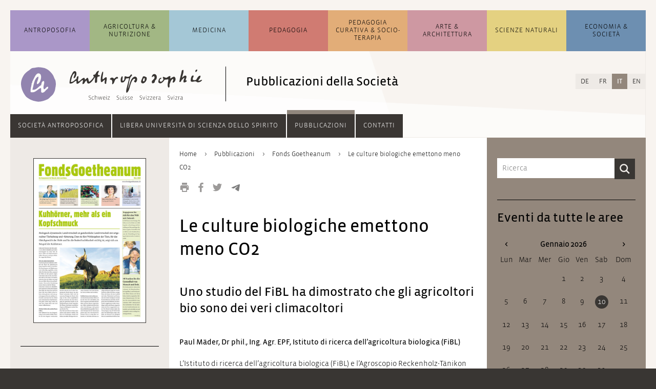

--- FILE ---
content_type: text/html; charset=UTF-8
request_url: https://anthroposophie.ch/it/societa/pubblicazioni/fonds-goetheanum/agricoltura-2008/le-culture-biologiche-emettono-meno-co2.html
body_size: 15876
content:
<!DOCTYPE html>
<html lang="it">
<head>

      <meta charset="UTF-8">
    <title>Le culture biologiche emettono meno CO2 - Antroposofia Svizzera</title>
    <base href="https://anthroposophie.ch/">

          <meta name="robots" content="index,follow">
      <meta name="description" content="">
      <meta name="generator" content="Contao Open Source CMS">
    
    
    <meta name="viewport" content="width=device-width,initial-scale=1.0">
        <link rel="stylesheet" href="assets/css/layout.min.css,reset.min.css,columns.css,colorbox.min.css,swipe....-75c75959.css">        <script src="assets/js/jquery.min.js-c31f118d.js"></script><link rel="alternate" hreflang="de" href="https://anthroposophie.ch/de/gesellschaft/publikationen/fonds-goetheanum/landwirtschaft/bioackerbau-verursacht-weniger-co2-emissionen.html">
<link rel="alternate" hreflang="x-default" href="https://anthroposophie.ch/de/gesellschaft/publikationen/fonds-goetheanum/landwirtschaft/bioackerbau-verursacht-weniger-co2-emissionen.html">
<link rel="alternate" hreflang="fr" href="https://anthroposophie.ch/fr/societe/publications/fonds-goetheanum/agriculture/les-cultures-biologiques-emettent-moins-de-co2.html">
<link rel="alternate" hreflang="it" href="https://anthroposophie.ch/it/societa/pubblicazioni/fonds-goetheanum/agricoltura-2008/le-culture-biologiche-emettono-meno-co2.html">
<link rel="alternate" hreflang="en" href="https://anthroposophie.ch/en/society/publications/goetheanum-fund/agriculture/organic-agriculture-produces-less-co2-emissions.html">
<link rel="shortcut icon" type="image/x-icon" href="files/anthroposophie.ch/layout/grafiken/anthroposophie-favicon-32.png">
<script>
$(document).ready(function () {
	
    // Quellenangabe aufräumen /////////////////////////////////////////////////
    
    var contentSource = $(".dait-news-details-source");
    var contentSourceHtml = contentSource.html();
    if (contentSourceHtml !== undefined) {
    	// falsche h1 gegen h3 ersetzen
    	contentSourceHtml = contentSourceHtml.replace(/<h1\>(.*)<\/h1\>/g, "<h3>$1</h3>");
    	// Kryptische Zeichen am Anfang entfernen
    	contentSourceHtml = contentSourceHtml.replace(/a\:2\:\{s\:4\:\"unit\"\;s\:2\:\"h3\"\;s\:5\:\"value\"\;s\:(.*)\:\"/, "");
    	contentSource.html(contentSourceHtml);
    }
     
    // Contentbereich aufräumen ////////////////////////////////////////////////
    
    var content = $(".dait-news-details-content");
    // eventuelle, nicht erwünschte Style-Attribute entfernen
    $("*", content).removeAttr("style");
    
	// Web-Links in falschen link-Elementen korrigieren
    $("link", content).each(function() {
		var fixedLink = "";
		$.each(this.attributes, function() {
			if(this.specified) {
				if (!this.name.match(/^-$/) && !this.name.match(/^_blank/)) {
					fixedLink += this.name + "/";
					if (this.name === "http:" || this.name === "https:") fixedLink += "/";
				} else {
					return false;
				}
			}
		});
		fixedLink = fixedLink.replace(/\/$/, "");
		fixedLink = "<a href=\"" + fixedLink + "\" target=\"_blank\">[Link]</a>";
    	// link-Element löschen und gegen richtiges a-Element ersetzen, wenn es
    	// sich um einen Weblink handelt; im Falle eines Email-Links Link-Element löschen
    	if (fixedLink.match(/\&\#/)) {
    		// Email-Link
    		$(this).remove();
    	} else {
    		// Weblink
			$(this).replaceWith(fixedLink);
    	}
    });
    
    var contentHtml = content.html();
    //console.log(contentHtml);
    if (contentHtml !== undefined) {
    	// ersetzt falsche h1 gegen h2
    	contentHtml = contentHtml.replace(/<h1\>\*\*\*<\/h1\>/g, "<h2>***</h2>");
    	contentHtml = contentHtml.replace(/<h1\>(.*)<\/h1\>/g, "<h2>$1</h2>");
    	// mit <b> deklarierte Überschriften mit Abständen versehen
    	contentHtml = contentHtml.replace(/\n<b\>(.*)<\/b\>\n/g, "<br><br><b>$1</b><br>");
    	// verlorene Zeilenumbrüche einfügen
    	contentHtml = contentHtml.replace(/\n/g, "<br><br>");
    	// Zeilenumbruch vor Fußnoten setzen
    	contentHtml = contentHtml.replace(/\n<sup\>/g, "<br><br><sup>");
    	
    	// Email-Adressen, die in <link> verpackt waren, verlinken
    	contentHtml = contentHtml.replace(/(\b)([a-zA-Z0-9._%+-]+)(\(AT\)|\[at\]|\[ät\]|@)([a-zA-Z0-9._-]+\.[a-zA-Z]{2,})(\b)/g, "$1<a href=\"mailto:$2@$4\">$2@$4</a>$5");
    	
    	
    	// eventuellen Zeilenumbruch am Beginn des Textes entfernen
    	contentHtml = contentHtml.replace(/<\/figure><br\>/, "</figure>");
    	content.html(contentHtml);
    	// Email-Adressen ohne href-Attribut korrekt verlinken und eventuelle Korrekturen durchführen (auch bei Nicht-Email-Links)
    	$("a", content).each(function () {
    		var thisElem = $(this);
    		if (thisElem.attr("href") === "" || thisElem.attr("href") === undefined) {
    			thisElem.attr("href", "mailto:" + thisElem.html());
    		}
    		var href = thisElem.attr("href");
    		thisElem.attr("href", href.replace(/[.|,|;|!|?]$/, "").replace("(AT)", "@").replace("[at]", "@").replace("[ät]", "@"));
    	});
    	// <br> aus und um .image_container herum, sowie nach Block-Elementen wieder entfernen
    	var imageContainer = $(".dait-news-details-content .image_container");
    	var blockElements = $("h2, h3, h4, h5, h6, ol, ul, p, footer, article", ".dait-news-details-content");
    	imageContainer.find("br").remove();
    	imageContainer.prev("br").remove();
    	imageContainer.prev("br").remove();
    	imageContainer.next("br").remove();
    	imageContainer.next("br").remove();
    	blockElements.next("br").remove();
    	blockElements.next("br").remove();
    	// entfernt leere Bilder
    	var img = $(".dait-news-details-content .image_container img");
    	img.each(function () {
       	if ($(this).attr("src") === "") {
     	 	$(this).parents(".image_container").remove();
       	}
    	});
    }
    
    // Link-Bereich aufräumen //////////////////////////////////////////////////
    
    var contentLinks = $(".dait-news-details-links");
    var contentLinksHtml = contentLinks.html();
    if (contentLinksHtml !== undefined) {
    	// nicht verlinkte Links verlinken
    	// 1. http hinzufügen, wenn noch kein http vorhanden
    	contentLinksHtml = contentLinksHtml.replace(/([^\/])www\./g, "$1http://www.");
    	// 2. eigentliches Link-Element setzen
    	contentLinksHtml = contentLinksHtml.replace(/(http.+?)\s/g, "<a href=\"$1\" target=\"_blank\">$1</a><br>");
    	contentLinks.html(contentLinksHtml);
    	//Fügt dem Bereich "Links" einen oberen Abstand hinzu
    	contentLinks.css("margin-top", "20px");
    }
    
});
</script>
  
</head>
<body id="top">

      
    <div id="wrapper">

                        <header id="header">
            <div class="inside">
              


<!-- indexer::stop -->
<div class="mod_search block" id="suchfeld">

  
  
<div class="suchfeld">
<form action="it/risultato-della-ricerca.html" method="get">
  <div class="formbody">
          <input type="hidden" name="id" value="352">
        <label for="ctrl_keywords_352" class="invisible">Parole chiave</label>
    <input type="search" name="keywords" id="ctrl_keywords_352" class="text" value="" placeholder="Ricerca">
    <input type="submit" id="ctrl_submit_352" class="submit" value="Ricerca">
  </div>
</form>
</div>


</div>
<!-- indexer::continue -->




<!-- indexer::stop -->
<nav class="mod_navigation block" id="navigation_main">

  
  <a href="it/societa/pubblicazioni/fonds-goetheanum/agricoltura-2008/le-culture-biologiche-emettono-meno-co2.html#skipNavigation1" class="invisible">Salta la navigazione</a>

  <ul class="level_1">
	            <li id="dait-navmain-item-1" class="submenu first"><a href="it/antroposofia/panoramica.html" class="submenu first" aria-haspopup="true">Antroposofia</a><ul class="level_2">
	            <li id="dait-navmain-antroposofia/panoramica"  class="allg_level2 first"><a href="it/antroposofia/panoramica.html" title="Panoramica" class="allg_level2 first">Panoramica</a></li>
                <li id="dait-navmain-antroposofia/rubriche/articolo/che_cos_%C3%A8_l_antroposofia/fenomenologia-e-trascendenza"  class="allg_level2"><a href="it/antroposofia/rubriche/articolo/che_cos_%C3%A8_l_antroposofia/fenomenologia-e-trascendenza.html" title="Rubriche" class="allg_level2">Rubriche</a></li>
                <li id="dait-navmain-antroposofia/attualita"  class="allg_level2"><a href="it/antroposofia/attualita.html" title="Attualità" class="allg_level2">Attualità</a></li>
                <li id="dait-navmain-antroposofia/eventi"  class="allg_level2"><a href="it/antroposofia/eventi.html" title="Eventi" class="allg_level2">Eventi</a></li>
                <li id="dait-navmain-antroposofia/indirizzi-e-link"  class="allg_level2 last"><a href="it/antroposofia/indirizzi-e-link.html" title="Indirizzi e link" class="allg_level2 last">Indirizzi e link</a></li>
      </ul>
</li>
                      <li id="dait-navmain-item-2" class="submenu"><a href="it/agricoltura-nutrizione/panoramica.html" class="submenu" aria-haspopup="true">Agricoltura & Nutrizione</a><ul class="level_2">
	            <li id="dait-navmain-agricoltura-nutrizione/panoramica"  class="allg_level2 first"><a href="it/agricoltura-nutrizione/panoramica.html" title="Panoramica" class="allg_level2 first">Panoramica</a></li>
                <li id="dait-navmain-agricoltura-nutrizione/rubriche/articolo/thema-1"  class="allg_level2"><a href="it/agricoltura-nutrizione/rubriche/articolo/thema-1.html" title="Rubriche" class="allg_level2">Rubriche</a></li>
                <li id="dait-navmain-agricoltura-nutrizione/attualita"  class="allg_level2"><a href="it/agricoltura-nutrizione/attualita.html" title="Attualità" class="allg_level2">Attualità</a></li>
                <li id="dait-navmain-agricoltura-nutrizione/eventi"  class="allg_level2"><a href="it/agricoltura-nutrizione/eventi.html" title="Eventi" class="allg_level2">Eventi</a></li>
                <li id="dait-navmain-agricoltura-nutrizione/indirizzi-e-link"  class="allg_level2 last"><a href="it/agricoltura-nutrizione/indirizzi-e-link.html" title="Indirizzi e link" class="allg_level2 last">Indirizzi e link</a></li>
      </ul>
</li>
                      <li id="dait-navmain-item-3" class="submenu"><a href="it/medicina/panoramica.html" class="submenu" aria-haspopup="true">Medicina</a><ul class="level_2">
	            <li id="dait-navmain-medicina/panoramica"  class="allg_level2 first"><a href="it/medicina/panoramica.html" title="Panoramica" class="allg_level2 first">Panoramica</a></li>
                <li id="dait-navmain-medicina/rubriche/articolo/thema-1"  class="allg_level2"><a href="it/medicina/rubriche/articolo/thema-1.html" title="Rubriche" class="allg_level2">Rubriche</a></li>
                <li id="dait-navmain-medicina/attualita"  class="allg_level2"><a href="it/medicina/attualita.html" title="Attualità" class="allg_level2">Attualità</a></li>
                <li id="dait-navmain-medicina/eventi"  class="allg_level2"><a href="it/medicina/eventi.html" title="Eventi" class="allg_level2">Eventi</a></li>
                <li id="dait-navmain-medicina/indirizzi-e-link"  class="allg_level2 last"><a href="it/medicina/indirizzi-e-link.html" title="Indirizzi e link" class="allg_level2 last">Indirizzi e link</a></li>
      </ul>
</li>
                      <li id="dait-navmain-item-4" class="submenu"><a href="it/pedagogia/panoramica.html" class="submenu" aria-haspopup="true">Pedagogia</a><ul class="level_2">
	            <li id="dait-navmain-pedagogia/panoramica"  class="allg_level2 first"><a href="it/pedagogia/panoramica.html" title="Panoramica" class="allg_level2 first">Panoramica</a></li>
                <li id="dait-navmain-pedagogia/rubriche/articolo/thema-1"  class="allg_level2"><a href="it/pedagogia/rubriche/articolo/thema-1.html" title="Rubriche" class="allg_level2">Rubriche</a></li>
                <li id="dait-navmain-pedagogia/attualita"  class="allg_level2"><a href="it/pedagogia/attualita.html" title="Attualità" class="allg_level2">Attualità</a></li>
                <li id="dait-navmain-pedagogia/eventi"  class="allg_level2"><a href="it/pedagogia/eventi.html" title="Eventi" class="allg_level2">Eventi</a></li>
                <li id="dait-navmain-pedagogia/indirizzi-e-link"  class="allg_level2 last"><a href="it/pedagogia/indirizzi-e-link.html" title="Indirizzi e link" class="allg_level2 last">Indirizzi e link</a></li>
      </ul>
</li>
                      <li id="dait-navmain-item-5" class="submenu"><a href="it/pedagogia-curativa-socioterapia/panoramica.html" class="submenu" aria-haspopup="true">Pedagogia curativa & Socio&shy;terapia</a><ul class="level_2">
	            <li id="dait-navmain-pedagogia-curativa-socioterapia/panoramica"  class="allg_level2 first"><a href="it/pedagogia-curativa-socioterapia/panoramica.html" title="Panoramica" class="allg_level2 first">Panoramica</a></li>
                <li id="dait-navmain-pedagogia-curativa-socioterapia/rubriche/articolo/thema-1"  class="allg_level2"><a href="it/pedagogia-curativa-socioterapia/rubriche/articolo/thema-1.html" title="Rubriche" class="allg_level2">Rubriche</a></li>
                <li id="dait-navmain-pedagogia-curativa-socioterapia/attualita"  class="allg_level2"><a href="it/pedagogia-curativa-socioterapia/attualita.html" title="Attualità" class="allg_level2">Attualità</a></li>
                <li id="dait-navmain-pedagogia-curativa-socioterapia/eventi"  class="allg_level2"><a href="it/pedagogia-curativa-socioterapia/eventi.html" title="Eventi" class="allg_level2">Eventi</a></li>
                <li id="dait-navmain-pedagogia-curativa-socioterapia/indirizzi-e-link"  class="allg_level2 last"><a href="it/pedagogia-curativa-socioterapia/indirizzi-e-link.html" title="Indirizzi e link" class="allg_level2 last">Indirizzi e link</a></li>
      </ul>
</li>
                      <li id="dait-navmain-item-6" class="submenu"><a href="it/arte-architettura/panoramica.html" class="submenu" aria-haspopup="true">Arte & Architettura</a><ul class="level_2">
	            <li id="dait-navmain-arte-architettura/panoramica"  class="allg_level2 first"><a href="it/arte-architettura/panoramica.html" title="Panoramica" class="allg_level2 first">Panoramica</a></li>
                <li id="dait-navmain-arte-architettura/rubriche/articolo-2/arti/l-impulso-antroposofico-in-campo-artistico"  class="allg_level2"><a href="it/arte-architettura/rubriche/articolo-2/arti/l-impulso-antroposofico-in-campo-artistico.html" title="Rubriche" class="allg_level2">Rubriche</a></li>
                <li id="dait-navmain-arte-architettura/attualita"  class="allg_level2"><a href="it/arte-architettura/attualita.html" title="Attualità" class="allg_level2">Attualità</a></li>
                <li id="dait-navmain-arte-architettura/eventi"  class="allg_level2"><a href="it/arte-architettura/eventi.html" title="Eventi" class="allg_level2">Eventi</a></li>
                <li id="dait-navmain-arte-architettura/indirizzi-e-link"  class="allg_level2 last"><a href="it/arte-architettura/indirizzi-e-link.html" title="Indirizzi e link" class="allg_level2 last">Indirizzi e link</a></li>
      </ul>
</li>
                      <li id="dait-navmain-item-7" class="submenu"><a href="it/scienze-naturali/panoramica.html" class="submenu" aria-haspopup="true">Scienze Naturali</a><ul class="level_2">
	            <li id="dait-navmain-scienze-naturali/panoramica"  class="allg_level2 first"><a href="it/scienze-naturali/panoramica.html" title="Panoramica" class="allg_level2 first">Panoramica</a></li>
                <li id="dait-navmain-scienze-naturali/rubriche/articolo/thema-1"  class="allg_level2"><a href="it/scienze-naturali/rubriche/articolo/thema-1.html" title="Rubriche" class="allg_level2">Rubriche</a></li>
                <li id="dait-navmain-scienze-naturali/attualita"  class="allg_level2"><a href="it/scienze-naturali/attualita.html" title="Attualità" class="allg_level2">Attualità</a></li>
                <li id="dait-navmain-scienze-naturali/eventi"  class="allg_level2"><a href="it/scienze-naturali/eventi.html" title="Eventi" class="allg_level2">Eventi</a></li>
                <li id="dait-navmain-scienze-naturali/indirizzi-e-link"  class="allg_level2 last"><a href="it/scienze-naturali/indirizzi-e-link.html" title="Indirizzi e link" class="allg_level2 last">Indirizzi e link</a></li>
      </ul>
</li>
                      <li id="dait-navmain-item-8" class="submenu last"><a href="it/economia-societa/panoramica.html" class="submenu last" aria-haspopup="true">Economia & Società</a><ul class="level_2">
	            <li id="dait-navmain-economia-societa/panoramica"  class="allg_level2 first"><a href="it/economia-societa/panoramica.html" title="Panoramica" class="allg_level2 first">Panoramica</a></li>
                <li id="dait-navmain-economia-societa/rubriche/articolo/thema-1"  class="allg_level2"><a href="it/economia-societa/rubriche/articolo/thema-1.html" title="Rubriche" class="allg_level2">Rubriche</a></li>
                <li id="dait-navmain-economia-societa/attualita"  class="allg_level2"><a href="it/economia-societa/attualita.html" title="Attualità" class="allg_level2">Attualità</a></li>
                <li id="dait-navmain-economia-societa/eventi"  class="allg_level2"><a href="it/economia-societa/eventi.html" title="Eventi" class="allg_level2">Eventi</a></li>
                <li id="dait-navmain-economia-societa/indirizzi-e-link"  class="allg_level2 last"><a href="it/economia-societa/indirizzi-e-link.html" title="Indirizzi e link" class="allg_level2 last">Indirizzi e link</a></li>
      </ul>
</li>
            </ul>

  <span id="skipNavigation1" class="invisible"></span>

</nav>
<!-- indexer::continue -->


  <div class="mod_article block" id="article-9758">
    
          

      

      <div class="ce_sHtml5Start block" id="header_mit_bild_detail">

<div class="ce_image block" id="logo_detail">

        
  
  
<figure class="image_container">
      <a href="it/home.html">
  
  

<img src="assets/images/b/icon_allgemein-68d5dc9d.svg" width="70" height="70" alt="">


      </a>
  
  </figure>



</div>

<div class="ce_image block" id="anthro_detail">

        
  
  
<figure class="image_container">
      <a href="it/home.html" title="Home">
  
  

<img src="assets/images/0/anthroposophie-logo_startseite-13970873.svg" width="270" height="68" alt="">


      </a>
  
  </figure>



</div>

<h2 class="ce_headline" id="header_h2_detail">
  Pubblicazioni della Società</h2>
</div><div class="ce_sHtml5Start mobile_header block">

<div class="mobile_header_inner"> <!-- Ende in Modul "mobile_navigation_button" -->

<div class="farbbalken_mobil">
	<div class="balken_part allgemein"></div>
	<div class="balken_part landwirtschaft"></div>
	<div class="balken_part medizin"></div>
	<div class="balken_part paedagogik"></div>
	<div class="balken_part heilpaedagogik-sozialtherapie"></div>
	<div class="balken_part kuenste"></div>
	<div class="balken_part naturwissenschaft"></div>
	<div class="balken_part wirtschaft-soziales"></div>
</div>
<div class="ce_image block" id="mobile_logo">

        
  
  
<figure class="image_container">
      <a href="it/home.html">
  
  

<img src="assets/images/6/icon_allgemein-3216b4fe.svg" width="40" height="40" alt="">


      </a>
  
  </figure>



</div>

<!-- indexer::stop -->
<div class="mod_randomImage block" id="mobile_logo_ant">

  
  
  
<figure class="image_container">
  
  

<img src="assets/images/b/anthroposophie-logo_mobil-aa80db3b.svg" width="198" height="40" alt="">


  
  </figure>



</div>
<!-- indexer::continue -->



<div class="dait-mobile-navbutton"><!--test-->
    <button type="button" class="dait-main-nav-mobile-btn btn dropdown-toggle" data-toggle="slide-collapse" data-target="#dait-mobilenav">
		<img class="nav_button_icon" src="files/anthroposophie.ch/layout/grafiken/toggle-button.svg" height="20" width="18" alt="Navigation">
    </button>
	<ul id="dait-mobilenav" class="collapse dait-dropdown-list dait-mobile-mainnav">
		<div class="dait-mobile-mainnav-inner">
            <!-- ALLGEMEIN -->
            

<li><a class="dait-mobile-collapse" href="#dait-mobile-allgemein" data-toggle="collapse" data-parent="#dait-mobilenav">Antroposofia</a>
	<div id="dait-mobile-allgemein" class="collapse">
		<ul class="dait-mobile-collapse-list">
			<li class="dait-mobile-link"><a href=it/antroposofia/panoramica.html>Panoramica</a></li>
			<li class="dait-mobile-link"><a href=it/antroposofia/rubriche/articolo/che_cos_%C3%A8_l_antroposofia/fenomenologia-e-trascendenza.html>Rubriche</a></li>
			<li class="dait-mobile-link"><a href=it/antroposofia/attualita.html>Attualità</a></li>
			<li class="dait-mobile-link"><a href=it/antroposofia/eventi.html>Eventi</a></li>
			<li class="dait-mobile-link"><a href=it/antroposofia/indirizzi-e-link.html>Indirizzi e link</a></li>
			<!--li class="dait-mobile-link"><a href=&#123;&#123;changelanguage_link_url::27::it&#125;&#125;>&#123;&#123;changelanguage_link_name::27::it&#125;&#125;</a>&lt;/li-->
		</ul>
	</div>
</li>

            <!-- LANDWIRTSCHAFT -->
            

<li><a class="dait-mobile-collapse" href="#dait-mobile-landwirtschaft" data-toggle="collapse" data-parent="#dait-mobilenav">Agricoltura &amp; Nutrizione</a>
	<div id="dait-mobile-landwirtschaft" class="collapse">
		<ul class="dait-mobile-collapse-list">
			<li class="dait-mobile-link"><a href=it/agricoltura-nutrizione/panoramica.html>Panoramica</a></li>
			<li class="dait-mobile-link"><a href=it/agricoltura-nutrizione/rubriche/articolo/thema-1.html>Rubriche</a></li>
			<li class="dait-mobile-link"><a href=it/agricoltura-nutrizione/attualita.html>Attualità</a></li>
			<li class="dait-mobile-link"><a href=it/agricoltura-nutrizione/eventi.html>Eventi</a></li>
			<li class="dait-mobile-link"><a href=it/agricoltura-nutrizione/indirizzi-e-link.html>Indirizzi e link</a></li>
			<!--li class="dait-mobile-link"><a href=&#123;&#123;changelanguage_link_url::565::it&#125;&#125;>&#123;&#123;changelanguage_link_name::565::it&#125;&#125;</a>&lt;/li-->
		</ul>
	</div>
</li>

            <!-- MEDIZIN -->
            

<li><a class="dait-mobile-collapse" href="#dait-mobile-medizin" data-toggle="collapse" data-parent="#dait-mobile-medizin">Medicina</a>
	<div id="dait-mobile-medizin" class="collapse">
		<ul class="dait-mobile-collapse-list">
			<li class="dait-mobile-link"><a href=it/medicina/panoramica.html>Panoramica</a></li>
			<li class="dait-mobile-link"><a href=it/medicina/rubriche/articolo/thema-1.html>Rubriche</a></li>
			<li class="dait-mobile-link"><a href=it/medicina/attualita.html>Attualità</a></li>
			<li class="dait-mobile-link"><a href=it/medicina/eventi.html>Eventi</a></li>
			<li class="dait-mobile-link"><a href=it/medicina/indirizzi-e-link.html>Indirizzi e link</a></li>
			<!--li class="dait-mobile-link"><a href=&#123;&#123;changelanguage_link_url::580::it&#125;&#125;>&#123;&#123;changelanguage_link_name::580::it&#125;&#125;</a>&lt;/li-->
		</ul>
	</div>
</li>

            <!-- PAEDAGOGIK -->
            

<li><a class="dait-mobile-collapse" href="#dait-mobile-paedagogik" data-toggle="collapse" data-parent="#dait-mobile-paedagogik">Pedagogia</a>
	<div id="dait-mobile-paedagogik" class="collapse">
		<ul class="dait-mobile-collapse-list">
			<li class="dait-mobile-link"><a href=it/pedagogia/panoramica.html>Panoramica</a></li>
			<li class="dait-mobile-link"><a href=it/pedagogia/rubriche/articolo/thema-1.html>Rubriche</a></li>
			<li class="dait-mobile-link"><a href=it/pedagogia/attualita.html>Attualità</a></li>
			<li class="dait-mobile-link"><a href=it/pedagogia/eventi.html>Eventi</a></li>
			<li class="dait-mobile-link"><a href=it/pedagogia/indirizzi-e-link.html>Indirizzi e link</a></li>
			<!--li class="dait-mobile-link"><a href=&#123;&#123;changelanguage_link_url::595::it&#125;&#125;>&#123;&#123;changelanguage_link_name::595::it&#125;&#125;</a>&lt;/li-->
		</ul>
	</div>
</li>

            <!-- HEILPAEDAGOGIK -->
            

<li><a class="dait-mobile-collapse" href="#dait-mobile-heilpaedagogik" data-toggle="collapse" data-parent="#dait-mobile-heilpaedagogik">Pedagogia curativa &amp; Socio&shy;terapia</a>
	<div id="dait-mobile-heilpaedagogik" class="collapse">
		<ul class="dait-mobile-collapse-list">
			<li class="dait-mobile-link"><a href=it/pedagogia-curativa-socioterapia/panoramica.html>Panoramica</a></li>
			<li class="dait-mobile-link"><a href=it/pedagogia-curativa-socioterapia/rubriche/articolo/thema-1.html>Rubriche</a></li>
			<li class="dait-mobile-link"><a href=it/pedagogia-curativa-socioterapia/attualita.html>Attualità</a></li>
			<li class="dait-mobile-link"><a href=it/pedagogia-curativa-socioterapia/eventi.html>Eventi</a></li>
			<li class="dait-mobile-link"><a href=it/pedagogia-curativa-socioterapia/indirizzi-e-link.html>Indirizzi e link</a></li>
			<!--li class="dait-mobile-link"><a href=&#123;&#123;changelanguage_link_url::610::it&#125;&#125;>&#123;&#123;changelanguage_link_name::610::it&#125;&#125;</a>&lt;/li-->
		</ul>
	</div>
</li>

            <!-- KUENSTE -->
            

<li><a class="dait-mobile-collapse" href="#dait-mobile-kuenste" data-toggle="collapse" data-parent="#dait-mobile-kuenste">Arte &amp; Architettura</a>
	<div id="dait-mobile-kuenste" class="collapse">
		<ul class="dait-mobile-collapse-list">
			<li class="dait-mobile-link"><a href=it/arte-architettura/panoramica.html>Panoramica</a></li>
			<li class="dait-mobile-link"><a href=it/arte-architettura/rubriche/articolo-2/arti/l-impulso-antroposofico-in-campo-artistico.html>Rubriche</a></li>
			<li class="dait-mobile-link"><a href=it/arte-architettura/attualita.html>Attualità</a></li>
			<li class="dait-mobile-link"><a href=it/arte-architettura/eventi.html>Eventi</a></li>
			<li class="dait-mobile-link"><a href=it/arte-architettura/indirizzi-e-link.html>Indirizzi e link</a></li>
			<!--li class="dait-mobile-link"><a href=&#123;&#123;changelanguage_link_url::625::it&#125;&#125;>&#123;&#123;changelanguage_link_name::625::it&#125;&#125;</a>&lt;/li-->
		</ul>
	</div>
</li>

            <!-- NATURWISSENSCHAFT -->
            

<li><a class="dait-mobile-collapse" href="#dait-mobile-naturwissenschaft" data-toggle="collapse" data-parent="#dait-mobile-naturwissenschaft">Scienze Naturali</a>
	<div id="dait-mobile-naturwissenschaft" class="collapse">
		<ul class="dait-mobile-collapse-list">
			<li class="dait-mobile-link"><a href=it/scienze-naturali/panoramica.html>Panoramica</a></li>
			<li class="dait-mobile-link"><a href=it/scienze-naturali/rubriche/articolo/thema-1.html>Rubriche</a></li>
			<li class="dait-mobile-link"><a href=it/scienze-naturali/attualita.html>Attualità</a></li>
			<li class="dait-mobile-link"><a href=it/scienze-naturali/eventi.html>Eventi</a></li>
			<li class="dait-mobile-link"><a href=it/scienze-naturali/indirizzi-e-link.html>Indirizzi e link</a></li>
			<!--li class="dait-mobile-link"><a href=&#123;&#123;changelanguage_link_url::640::it&#125;&#125;>&#123;&#123;changelanguage_link_name::640::it&#125;&#125;</a>&lt;/li-->
		</ul>
	</div>
</li>

            <!-- WIRTSCHAFT -->
            

<li><a class="dait-mobile-collapse" href="#dait-mobile-wirtschaft" data-toggle="collapse" data-parent="#dait-mobile-wirtschaft">Economia &amp; Società</a>
	<div id="dait-mobile-wirtschaft" class="collapse">
		<ul class="dait-mobile-collapse-list">
			<li class="dait-mobile-link"><a href=it/economia-societa/panoramica.html>Panoramica</a></li>
			<li class="dait-mobile-link"><a href=it/economia-societa/rubriche/articolo/thema-1.html>Rubriche</a></li>
			<li class="dait-mobile-link"><a href=it/economia-societa/attualita.html>Attualità</a></li>
			<li class="dait-mobile-link"><a href=it/economia-societa/eventi.html>Eventi</a></li>
			<li class="dait-mobile-link"><a href=it/economia-societa/indirizzi-e-link.html>Indirizzi e link</a></li>
			<!--li class="dait-mobile-link"><a href=&#123;&#123;changelanguage_link_url::655::it&#125;&#125;>&#123;&#123;changelanguage_link_name::655::it&#125;&#125;</a>&lt;/li-->
		</ul>
	</div>
</li>

            <div class="dait-mobilenav-divider"></div>
            <!-- ANTHRO GESELLSCHAFT -->
            

<li><a class="dait-mobile-collapse" href="#dait-mobile-anthrogesellschaft" data-toggle="collapse" data-parent="#dait-mobile-anthrogesellschaft">Società Antroposofica</a>
	<div id="dait-mobile-anthrogesellschaft" class="collapse">
		<ul class="dait-mobile-collapse-list">
			<li class="dait-mobile-link"><a href=it/societa/societa-antroposofica/societa-antroposofica-in-svizzera.html>Società Antroposofica in Svizzera</a></li>
			<li class="dait-mobile-link"><a href=it/societa/societa-antroposofica/diventare-membri.html>Diventare membri</a></li>
			<li class="dait-mobile-link"><a href=it/societa/societa-antroposofica/gruppi-regionali-e-gruppi-specializzati.html>Gruppi regionali e gruppi specializzati</a></li>
			<li class="dait-mobile-link"><a href=it/societa/societa-antroposofica/congressi-e-riunioni.html>Congressi e riunioni</a></li>
			<li class="dait-mobile-link"><a href=it/societa/societa-antroposofica/iniziative-e-progetti.html>Iniziative e progetti</a></li>
			<li class="dait-mobile-link"><a href=it/societa/societa-antroposofica/comitato.html>Comitato direttivo</a></li>
			<li class="dait-mobile-link"><a href=it/societa/societa-antroposofica/segretariato.html>Segretariato</a></li>
		</ul>
	</div>
</li>

            <!-- HOCHSCHULE -->
            

<li><a class="dait-mobile-collapse" href="#dait-mobile-hochschule" data-toggle="collapse" data-parent="#dait-mobile-hochschule">Libera Università di Scienza dello spirito</a>
	<div id="dait-mobile-hochschule" class="collapse">
		<ul class="dait-mobile-collapse-list">
			<li class="dait-mobile-link"><a href=it/societa/scuola-libera-di-scienza-dello-spirito/scuola-libera-di-scienza-dello-spirito.html>Libera Università di Scienza dello spirito</a></li>
			<li class="dait-mobile-link"><a href=it/societa/scuola-libera-di-scienza-dello-spirito/diventare-membri.html>Diventare membri</a></li>
			<li class="dait-mobile-link"><a href=it/societa/scuola-libera-di-scienza-dello-spirito/goetheanum.html>Goetheanum</a></li>
		</ul>
	</div>
</li>

            <!-- PUBLIKATIONEN -->
            

<li><a class="dait-mobile-collapse" href="#dait-mobile-publikationen" data-toggle="collapse" data-parent="#dait-mobile-publikationen">Pubblicazioni</a>
	<div id="dait-mobile-publikationen" class="collapse">
		<ul class="dait-mobile-collapse-list">
			<li class="dait-mobile-link"><a href=it/societa/pubblicazioni/il-notiziario.html>Il Notiziario</a></li>
			<li class="dait-mobile-link"><a href=it/societa/pubblicazioni/fonds-goetheanum.html>Fonds Goetheanum</a></li>
			<li class="dait-mobile-link"><a href=it/societa/pubblicazioni/libri-delle-nostre-conferenze.html>I libri</a></li>
		</ul>
	</div>
</li>

            <!-- UNTERSTUETZEN -->
            

<li class="dait-mobile-link"><a href="it/societa/sostenete.html">Diventare sostenitori</a></li>

            <!-- NEWSLETTER -->
            

<li class="dait-mobile-link"><a href="it/societa.html">Società</a></li>

            <!-- KONTAKT -->
            

<li class="dait-mobile-link"><a href=it/societa/contatti.html>Contatti</a></li>

		</div>
	</ul>
</div>

</div> <!-- Ende von .mobile_header_inner (Start in Module farbbalken) --></div>  
  
    
      </div>


<!-- indexer::stop -->
<nav class="mod_changelanguage block" id="sprachauswahl">

  
  
<ul class="level_1">
            <li class="lang-de"><a href="https://anthroposophie.ch/de/gesellschaft/publikationen/fonds-goetheanum/landwirtschaft/bioackerbau-verursacht-weniger-co2-emissionen.html" title="Bioackerbau verursacht weniger CO2-Emissionen" class="lang-de" itemprop="url"><span itemprop="name">DE</span></a></li>
                <li class="lang-fr"><a href="https://anthroposophie.ch/fr/societe/publications/fonds-goetheanum/agriculture/les-cultures-biologiques-emettent-moins-de-co2.html" title="Les cultures biologiques émettent moins de CO2" class="lang-fr" itemprop="url"><span itemprop="name">FR</span></a></li>
                <li class="lang-it active"><strong class="lang-it active" itemprop="name">IT</strong></li>
                <li class="lang-en"><a href="https://anthroposophie.ch/en/society/publications/goetheanum-fund/agriculture/organic-agriculture-produces-less-co2-emissions.html" title="Organic agriculture produces less CO2 emissions" class="lang-en" itemprop="url"><span itemprop="name">EN</span></a></li>
      </ul>

</nav>
<!-- indexer::continue -->


<!-- indexer::stop -->
<nav class="mod_navigation block" id="navigation_service">

  
  <a href="it/societa/pubblicazioni/fonds-goetheanum/agricoltura-2008/le-culture-biologiche-emettono-meno-co2.html#skipNavigation287" class="invisible">Salta la navigazione</a>

  
<ul class="level_1">
            <li class="submenu first"><a href="it/societa/societa-antroposofica/societa-antroposofica-in-svizzera.html" title="Società Antroposofica" class="submenu first" aria-haspopup="true" itemprop="url"><span itemprop="name">Società Antroposofica</span></a>
<ul class="level_2">
            <li class="first"><a href="it/societa/societa-antroposofica/societa-antroposofica-in-svizzera.html" title="Società Antroposofica in Svizzera" class="first" itemprop="url"><span itemprop="name">Società Antroposofica in Svizzera</span></a></li>
                <li><a href="it/societa/societa-antroposofica/diventare-membri.html" title="Diventare membri" itemprop="url"><span itemprop="name">Diventare membri</span></a></li>
                <li><a href="it/societa/societa-antroposofica/gruppi-regionali-e-gruppi-specializzati.html" title="Gruppi regionali e gruppi specializzati" itemprop="url"><span itemprop="name">Gruppi regionali e gruppi specializzati</span></a></li>
                <li><a href="it/societa/societa-antroposofica/congressi-e-riunioni.html" title="Congressi e riunioni" itemprop="url"><span itemprop="name">Congressi e riunioni</span></a></li>
                <li><a href="it/societa/societa-antroposofica/iniziative-e-progetti.html" title="Iniziative e progetti" itemprop="url"><span itemprop="name">Iniziative e progetti</span></a></li>
                <li><a href="it/societa/societa-antroposofica/comitato.html" title="Comitato direttivo" itemprop="url"><span itemprop="name">Comitato direttivo</span></a></li>
                <li class="last"><a href="it/societa/societa-antroposofica/segretariato.html" title="Segretariato" class="last" itemprop="url"><span itemprop="name">Segretariato</span></a></li>
      </ul>
</li>
                <li class="submenu"><a href="it/societa/scuola-libera-di-scienza-dello-spirito/scuola-libera-di-scienza-dello-spirito.html" title="Libera Università di Scienza dello spirito" class="submenu" aria-haspopup="true" itemprop="url"><span itemprop="name">Libera Università di Scienza dello spirito</span></a>
<ul class="level_2">
            <li class="first"><a href="it/societa/scuola-libera-di-scienza-dello-spirito/scuola-libera-di-scienza-dello-spirito.html" title="Libera Università di Scienza dello spirito" class="first" itemprop="url"><span itemprop="name">Libera Università di Scienza dello spirito</span></a></li>
                <li><a href="it/societa/scuola-libera-di-scienza-dello-spirito/diventare-membri.html" title="Diventare membri" itemprop="url"><span itemprop="name">Diventare membri</span></a></li>
                <li class="last"><a href="it/societa/scuola-libera-di-scienza-dello-spirito/goetheanum.html" title="Goetheanum" class="last" itemprop="url"><span itemprop="name">Goetheanum</span></a></li>
      </ul>
</li>
                <li class="submenu trail"><a href="it/societa/pubblicazioni/il-notiziario.html" title="Pubblicazioni" class="submenu trail" aria-haspopup="true" itemprop="url"><span itemprop="name">Pubblicazioni</span></a>
<ul class="level_2">
            <li class="first"><a href="it/societa/pubblicazioni/il-notiziario.html" title="Il Notiziario" class="first" itemprop="url"><span itemprop="name">Il Notiziario</span></a></li>
                <li class="trail"><a href="it/societa/pubblicazioni/fonds-goetheanum.html" title="Fonds Goetheanum" class="trail" itemprop="url"><span itemprop="name">Fonds Goetheanum</span></a></li>
                <li class="last"><a href="it/societa/pubblicazioni/libri-delle-nostre-conferenze.html" title="I libri" class="last" itemprop="url"><span itemprop="name">I libri</span></a></li>
      </ul>
</li>
                <li class="last"><a href="it/societa/contatti.html" title="Contatti" class="last" itemprop="url"><span itemprop="name">Contatti</span></a></li>
      </ul>

  <span id="skipNavigation287" class="invisible"></span>

</nav>
<!-- indexer::continue -->

            </div>
          </header>
              
      
              <div id="container">

                      <main id="main">
              <div class="inside">
                

  <div class="mod_article container-fluid block" id="article-9759">
    
          <div class="ce_sHtml5Start row block">

<section class="ce_accordionStart ce_accordion block" id="main-mobile">

  <div class="toggler">
    <div class="dait-accordeon-headline">
    FondsGoetheanum: Agricoltura    <span class="dait-accordeon-picture"></span>
    </div>
  </div>

  <div class="accordion"><div>

<!-- indexer::stop -->
<nav class="mod_navigation artikel sub_navigation block" id="navigation_fg">

      <h4>Tutti gli articoli di questo numero:</h4>
  
  <a href="it/societa/pubblicazioni/fonds-goetheanum/agricoltura-2008/le-culture-biologiche-emettono-meno-co2.html#skipNavigation467" class="invisible">Salta la navigazione</a>

  
<ul class="level_1">
            <li class="sibling first"><a href="it/societa/pubblicazioni/fonds-goetheanum/agricoltura-2008/agricoltura.html" title="Agricoltura" class="sibling first" itemprop="url"><span itemprop="name">Agricoltura</span></a></li>
                <li class="sibling"><a href="it/societa/pubblicazioni/fonds-goetheanum/agricoltura-2008/le-corna-sono-ben-piu-che-una-semplice-decorazione.html" title="Le corna sono ben più che una semplice decorazione" class="sibling" itemprop="url"><span itemprop="name">Le corna sono ben più che una semplice decorazione</span></a></li>
                <li class="sibling"><a href="it/societa/pubblicazioni/fonds-goetheanum/agricoltura-2008/ecco-perche-il-letame-di-mucca-e-un-fertilizzante-cosi-prezioso.html" title="Ecco perchè il letame di mucca è un fertilizzante così prezioso" class="sibling" itemprop="url"><span itemprop="name">Ecco perchè il letame di mucca è un fertilizzante così prezioso</span></a></li>
                <li class="sibling"><a href="it/societa/pubblicazioni/fonds-goetheanum/agricoltura-2008/la-biodinamica-migliora-la-fertilita-del-suolo.html" title="La biodinamica migliora la fertilità del suolo" class="sibling" itemprop="url"><span itemprop="name">La biodinamica migliora la fertilità del suolo</span></a></li>
                <li class="active"><strong class="active" itemprop="name">Le culture biologiche emettono meno CO2</strong></li>
                <li class="sibling"><a href="it/societa/pubblicazioni/fonds-goetheanum/agricoltura-2008/saper-guardare-piu-lontano-che-il-bordo-del-proprio-piatto.html" title="Saper guardare più lontano che il bordo del proprio piatto" class="sibling" itemprop="url"><span itemprop="name">Saper guardare più lontano che il bordo del proprio piatto</span></a></li>
                <li class="sibling"><a href="it/societa/pubblicazioni/fonds-goetheanum/agricoltura-2008/la-vita-creatrice-nell-agricoltura.html" title="Il ritmo favorisce la vita" class="sibling" itemprop="url"><span itemprop="name">Il ritmo favorisce la vita</span></a></li>
                <li class="sibling"><a href="it/societa/pubblicazioni/fonds-goetheanum/agricoltura-2008/news-ottobre-2010.html" title="News - Ottobre 2010" class="sibling" itemprop="url"><span itemprop="name">News - Ottobre 2010</span></a></li>
                <li class="sibling last"><a href="it/societa/pubblicazioni/fonds-goetheanum/arti-2011/la-vita-creatrice-nell-agricoltura.html" title="News – Novembre 2011" class="sibling last" itemprop="url"><span itemprop="name">News – Novembre 2011</span></a></li>
      </ul>

  <span id="skipNavigation467" class="invisible"></span>

</nav>
<!-- indexer::continue -->

    </div>
  </div>

</section>
<section class="ce_sHtml5Start col-md-4 spalte fondsgoetheanum-detail-nav mobile-display-none block" id="spalte_1">

<div class="ce_image artikel block">

        
  
  
<figure class="image_container" style="margin-right:25px;margin-left:25px;">
  
  

<img src="assets/images/3/fondsgoetheanum_2008_landwirtschaft_sm-fc7feeba.jpg" srcset="assets/images/3/fondsgoetheanum_2008_landwirtschaft_sm-fc7feeba.jpg 350w, files/anthroposophie.ch/content/bilder/fg/2008-landwirtschaft/fondsgoetheanum_2008_landwirtschaft_sm.jpg 500w" sizes="(min-width: 992px) 50vw, (min-width: 768px) 67vw, 100vw" width="350" height="515" alt="">


  
  </figure>



</div>

<!-- indexer::stop -->
<nav class="mod_navigation sub_navigation block">

      <h4>Tutti gli articoli di questo numero:</h4>
  
  <a href="it/societa/pubblicazioni/fonds-goetheanum/agricoltura-2008/le-culture-biologiche-emettono-meno-co2.html#skipNavigation467" class="invisible">Salta la navigazione</a>

  
<ul class="level_1">
            <li class="sibling first"><a href="it/societa/pubblicazioni/fonds-goetheanum/agricoltura-2008/agricoltura.html" title="Agricoltura" class="sibling first" itemprop="url"><span itemprop="name">Agricoltura</span></a></li>
                <li class="sibling"><a href="it/societa/pubblicazioni/fonds-goetheanum/agricoltura-2008/le-corna-sono-ben-piu-che-una-semplice-decorazione.html" title="Le corna sono ben più che una semplice decorazione" class="sibling" itemprop="url"><span itemprop="name">Le corna sono ben più che una semplice decorazione</span></a></li>
                <li class="sibling"><a href="it/societa/pubblicazioni/fonds-goetheanum/agricoltura-2008/ecco-perche-il-letame-di-mucca-e-un-fertilizzante-cosi-prezioso.html" title="Ecco perchè il letame di mucca è un fertilizzante così prezioso" class="sibling" itemprop="url"><span itemprop="name">Ecco perchè il letame di mucca è un fertilizzante così prezioso</span></a></li>
                <li class="sibling"><a href="it/societa/pubblicazioni/fonds-goetheanum/agricoltura-2008/la-biodinamica-migliora-la-fertilita-del-suolo.html" title="La biodinamica migliora la fertilità del suolo" class="sibling" itemprop="url"><span itemprop="name">La biodinamica migliora la fertilità del suolo</span></a></li>
                <li class="active"><strong class="active" itemprop="name">Le culture biologiche emettono meno CO2</strong></li>
                <li class="sibling"><a href="it/societa/pubblicazioni/fonds-goetheanum/agricoltura-2008/saper-guardare-piu-lontano-che-il-bordo-del-proprio-piatto.html" title="Saper guardare più lontano che il bordo del proprio piatto" class="sibling" itemprop="url"><span itemprop="name">Saper guardare più lontano che il bordo del proprio piatto</span></a></li>
                <li class="sibling"><a href="it/societa/pubblicazioni/fonds-goetheanum/agricoltura-2008/la-vita-creatrice-nell-agricoltura.html" title="Il ritmo favorisce la vita" class="sibling" itemprop="url"><span itemprop="name">Il ritmo favorisce la vita</span></a></li>
                <li class="sibling"><a href="it/societa/pubblicazioni/fonds-goetheanum/agricoltura-2008/news-ottobre-2010.html" title="News - Ottobre 2010" class="sibling" itemprop="url"><span itemprop="name">News - Ottobre 2010</span></a></li>
                <li class="sibling last"><a href="it/societa/pubblicazioni/fonds-goetheanum/arti-2011/la-vita-creatrice-nell-agricoltura.html" title="News – Novembre 2011" class="sibling last" itemprop="url"><span itemprop="name">News – Novembre 2011</span></a></li>
      </ul>

  <span id="skipNavigation467" class="invisible"></span>

</nav>
<!-- indexer::continue -->

<div class="ce_hyperlink artikel cta-button block">

        
  
          <a href="files/anthroposophie.ch/content/docs/fg/fg_2008_landwirtschaft_D.pdf" class="hyperlink_txt" title="Scarica il PDF &#40;solo in tedesco&#41;" target="_blank" rel="noreferrer noopener">Scarica il PDF &#40;solo in tedesco&#41;</a>
      

</div>

<div class="ce_hyperlink back-link block">

        
  
          <a href="it/societa/pubblicazioni/fonds-goetheanum.html" class="hyperlink_txt" title="tutti i numeri della rivista">tutti i numeri della rivista</a>
      

</div>
</section><section class="ce_sHtml5Start col-sm-12 col-md-8 spalte block" id="spalte_2">

<!-- indexer::stop -->
<div class="mod_breadcrumb block">

  
  
  <ul>
  	<li class="first"><a href="it/">Home</a></li> <span class="breadcrumb_arrow">></span>
                  <li><a href="it/societa/pubblicazioni/il-notiziario.html" title="Pubblicazioni">Pubblicazioni</a></li>&nbsp;<span class="breadcrumb_arrow">></span>
                        <li><a href="it/societa/pubblicazioni/fonds-goetheanum.html" title="Fonds Goetheanum">Fonds Goetheanum</a></li>&nbsp;<span class="breadcrumb_arrow">></span>
                        <li class="active last">Le culture biologiche emettono meno CO2</li>
            </ul>


</div>
<!-- indexer::continue -->



<div class="sharebuttons">
<ul class="share">
  
  <li><a href="#" rel="nofollow" title="Stampa la pagina" onclick="window.print();return false"><img src="/files/anthroposophie.ch/layout/grafiken/Logo_drucker.svg" width="20" height="20" alt=""></a></li>
  
  <li class="first"><a href="https://www.facebook.com/sharer/sharer.php?u=https%3A%2F%2Fanthroposophie.ch%2Fit%2Fsocieta%2Fpubblicazioni%2Ffonds-goetheanum%2Fagricoltura-2008%2Fle-culture-biologiche-emettono-meno-co2.html&amp;t=" rel="nofollow" title="Condividere su Facebook" onclick="window.open(this.href, '', 'width=760,height=570,modal=yes,left=100,top=50,location=no,menubar=no,resizable=yes,scrollbars=yes,status=no,toolbar=no'); return false;"><img src="/files/anthroposophie.ch/layout/grafiken/Logo_facebook.svg" alt="Facebook" width="20" height="20"></a></li>
  
  <li><a href="https://twitter.com/share?url=https%3A%2F%2Fanthroposophie.ch%2Fit%2Fsocieta%2Fpubblicazioni%2Ffonds-goetheanum%2Fagricoltura-2008%2Fle-culture-biologiche-emettono-meno-co2.html&amp;t=" rel="nofollow" title="Condividere su Twitter" onclick="window.open(this.href, '', 'width=800,height=600,modal=yes,left=100,top=50,location=no,menubar=no,resizable=yes,scrollbars=yes,status=no,toolbar=no'); return false;"><img src="/files/anthroposophie.ch/layout/grafiken/Logo_twitter.svg" alt="Twitter" width="20" height="20"></a></li>
  
  <li><a href=https://t.me/share/url?url=https%3A%2F%2Fanthroposophie.ch%2Fit%2Fsocieta%2Fpubblicazioni%2Ffonds-goetheanum%2Fagricoltura-2008%2Fle-culture-biologiche-emettono-meno-co2.html&amp;t=" rel="nofollow" title="Condividere su Telegram" onclick="window.open(this.href, '', 'width=800,height=600,modal=yes,left=100,top=50,location=no,menubar=no,resizable=yes,scrollbars=yes,status=no,toolbar=no'); return false;"><img src="/files/anthroposophie.ch/layout/grafiken/Logo_telegram.svg" alt="Telegram" width="30" height="30"></a></li>
  
</ul>
</div>
<h1 class="ce_headline">
  Le culture biologiche emettono meno CO2</h1>

<div class="ce_text artikel_detail block">

        
  
      <h2>Uno studio del FiBL ha dimostrato che gli agricoltori bio sono dei veri climacoltori</h2>
<h4><br>Paul Mäder, Dr phil., Ing. Agr. EPF, Istituto di ricerca dell’agricoltura biologica (FiBL) </h4>
<p>L’Istituto di ricerca dell’agricoltura biologica (FiBL) e l’Agroscopio Reckenholz-Tänikon (ART) conducono dal 1978 un esperimento comparativo di lunga durata a Therwil BL, il famoso esperimento DOC. Ricercatori come Paul Mäder studiano in questo esperimento le differenze tra le culture biologiche e le culture tradizionali. «L’esperimento DOC dimostra», dice Paul Mäder, «che l’agricoltura biologica produce delle raccolte inferiori del 20% a quelle dell’agricoltura convenzionale, ma che in contropartita utilizza meno fertilizzanti, meno energia e praticamente nessun pesticida. » (Science, 2002, Vol. 296)<br>Ed è esattamente qui che comincia il rispetto del clima. Mentre l’agricoltura convenzionale utilizza – anche se in maniera ragionevole come nella produzione detta integrata o PI – dei fertilizzanti e dei pesticidi chimici molto ricchi in energia grigia, gli agricoltori bio utilizzano soprattutto letame e colaticcio delle proprie fattorie. Le terre bio presentano inoltre una fauna più ricca. « Molti piccoli animali e microbi si occupano della stabilità del suolo; possono utilizzare più efficacemente il letame e i residui delle raccolte nonché contribuire alla formazione dell’humus » spiega Mäder. « Di conseguenza le emissioni di CO2 sono molto più basse che nell’agricoltura tradizionale. »</p>
<p><a href="http://www.fibl.org">www.fibl.org</a></p>
<p>&nbsp;</p>
<h2>In che paesaggio vogliamo vivere, di che alimenti vogliamo nutrirci? Come vogliamo agire insieme sul mercato? Nelle sue ricerche, la Sezione di Agricoltura del Goetheanum si preoccupa di queste domande per il futuro.</h2>
<h4>Nikolai Fuchs, Responsabile della Sezione di Agricoltura del Goetheanum</h4>
<h3>Quali sono le condizioni necessarie affinché un’agricoltura sia sempre più diversificata e non sempre più monotona?</h3>
<p>La biodinamia si trova già al culmine del progresso riguardo a numerosi parametri di durabilità, ma vuole costantemente migliorarsi. Per amore dell’ ambiente e della natura.<br>Ogni anno, più di 600 contadini e contadine del mondo intero si riuniscono per il Congresso agricolo del Goetheanum, il più grande congresso di agricoltura biologica del mondo.<br>Ci si parla, ci si perfeziona e ci si scambiano – e si sviluppano – le più recenti conoscenze, ad esempio in materia di cambiamento climatico.<br>I temi di ricerca sono ad esempio i seguenti: « Nuove basi scientifiche per l’agricoltura », « Importanza della produzione animale per l’agricoltura », « Nuove scienze economiche per l’agricoltura », Nuovi concetti d’igiene per l’agricoltura e la trasformazione agroalimentare », « Processi termici nell’agricoltura », « Influenze delle manipolazioni genetiche sulla forma delle piante ». Questi temi non molto convenzionali esigono una ricerca senza preconcetti, e la ricerca fondamentale è arricchita dall’affiliazione a reti mondiali di ricerca.<br>L’Istituto di ricerche del Goetheanum è attualmente gestito da due delle dieci Sezioni della Scuola di Scienza dello spirito, la Sezione di Scienza della natura e la Sezione di Agricoltura. Questo istituto è la più antica entità di ricerca in agricoltura biologica del mondo: i suoi primi testi risalgono al 1920 !<br>Il valore dei pionieri dell’Istituto di ricerche come il Dr. Ehrenfried Pfeiffer (1899-1961) ed il Dr. Herbert Koepf (1914-2007), che hadiretto la Sezione d’Agricoltura per molti anni, è d’altronde stato riconosciuto – particolarmente negli Stati Uniti – da un grande numero di persone sia in ambito pubblico che scientifico. I lavori di ricerca effettuati al Goetheanum non ricevono in generale nessuna sovvenzione pubblica; la ricerca dipende quindi totalmente da donazioni.<br><a href="http://www.sektion-landwirtschaft.org">www.sektion-landwirtschaft.org</a></p>
<p>&nbsp;</p>
<h4><br>Dr sc. EPF Urs Niggli, Direttore dell’Istituto di ricerca dell’agricoltura biologica (FiBL), Frick</h4>
<h3>Signor Niggli, qual’ è l’importanza dell’agricoltura biologica e biodinamica?</h3>
<p>La Svizzera conta più di 6400 fattorie biologiche e biodinamiche, che rappresentano il 10% delle aziende agricole svizzere e l’<br>11% del terreno agricolo utilizzabile. I prodotti bio interessano una fascia sempre più ampia di persone, ed il numero di produttori bio ed i terreni agricoli bio continueranno ad aumentare. L’agricoltura biologica contribuisce in maniera importante alla protezione del clima. La biodinamia può sembrare scientificamente incomprensibile, ma i suoi effetti positivi sono provati. I prodotti biologici presentano inoltre alcuni vantaggi per la salute che sono un fattore molto importante per molti consumatori e che sono esposti nel fascicolo del FiBL « Qualità e sicurezza dei prodotti bio – Un paragone con i prodotti convenzionali ».2<br><br></p>
<h3>Che cosa risponde al preconcetto che l’agricoltura biologica è un metodo obsoleto?</h3>
<p>L’agricoltura biologica è una tecnologia moderna che usa il progresso scientifico con circospezione. Favorisce la biodiversità coltivata e selvatica e rivitalizza i terreni, rendendoli capaci di fissare il gas carbonico, ma li rende anche molto meno soggetti all’erosione e più resistenti alla siccità, fatti che sono considerati oggi della massima importanza.<br><br></p>
<h3>Quali sono i vantaggi dell’agricoltura biologica rispetto alla produzione convenzionale?</h3>
<p>Le fattorie bio rinunciano ai fertilizzanti azotati di sintesi. Utilizzano la fissazione naturale dell’azoto dell’aria tramite le leguminose, il che fornisce al terreno delle grandi quantità di azoto senza peraltro consumare enormi quantità di petrolio. Un metodo incredibilmente efficace e positivo per il clima. Vista sotto questo punto di vista, l’agricoltura biologica fa piuttosto figura di avanguardia che di rimorchio.<br><br></p>
<h3>Cosa pensate delle preparazioni biodinamiche?</h3>
<p>Le fattorie biodinamiche danno importanza ai cicli chiusi ed alla fortificazione delle piante e la vitalizzazione dei terreni tramite le preparazioni biodinamiche. Dei test di lunga durata dimostrano che le preparazioni biodinamiche migliorano la fertilità dei terreni.<br><br></p>
<h3>Fino a che punto l’agricoltura biologica si può considerare ecologica?</h3>
<p>Le ripercussioni positive dell’agricoltura biologica sono provate scientificamente. E’ considerata sotto tutti i punti di vista come la migliore strategia conosciuta quando si tratta di combinare produttività (produzione di alimenti) ed ecologia (protezione delle risorse naturali e assenza di elementi inquinanti per l’ambiente).</p>
<p>&nbsp;</p>
<p><em>Testo di René Schulte.</em></p>  
  
  

</div>


      <div class="ce_sHtml5Start row fg-sponsoren fg-sponsoren-irrglaube block">
<div class="ce_sHtml5Start col-xs-6 col-sm-4 col-md-3 block">

<div class="ce_image fg-sponsoren-logo block">

        
  
  
<figure class="image_container">
  
  

<img src="assets/images/5/logo_biomilk-79bcd1ad.jpg" srcset="assets/images/5/logo_biomilk-79bcd1ad.jpg 200w, assets/images/a/logo_biomilk-4fede32e.jpg 400w" sizes="(min-width: 992px) 12.5vw, (min-width: 768px) 25vw, 50vw" width="200" height="135" alt="Sponsor">


  
  </figure>



</div>
</div><div class="ce_sHtml5Start col-xs-6 col-sm-4 col-md-3 block">

<div class="ce_image fg-sponsoren-logo block">

        
  
  
<figure class="image_container">
  
  

<img src="assets/images/c/logo_naturkraftwerke-3e0da66c.jpg" srcset="assets/images/c/logo_naturkraftwerke-3e0da66c.jpg 200w, assets/images/6/logo_naturkraftwerke-13ab5ef2.jpg 400w" sizes="(min-width: 992px) 12.5vw, (min-width: 768px) 25vw, 50vw" width="200" height="200" alt="Sponsor">


  
  </figure>



</div>
</div><div class="ce_sHtml5Start col-xs-6 col-sm-4 col-md-3 block">

<div class="ce_image fg-sponsoren-logo block">

        
  
  
<figure class="image_container">
  
  

<img src="assets/images/b/logo_coopera-8ba9afc7.jpg" srcset="assets/images/b/logo_coopera-8ba9afc7.jpg 200w, assets/images/7/logo_coopera-19c9e8fc.jpg 400w" sizes="(min-width: 992px) 12.5vw, (min-width: 768px) 25vw, 50vw" width="200" height="160" alt="Sponsor">


  
  </figure>



</div>
</div><div class="ce_sHtml5Start col-xs-6 col-sm-4 col-md-3 block">

<div class="ce_image fg-sponsoren-logo block">

        
  
  
<figure class="image_container">
  
  

<img src="assets/images/e/logo_demeter-7ba856e9.jpg" srcset="assets/images/e/logo_demeter-7ba856e9.jpg 200w, assets/images/8/logo_demeter-86e2c940.jpg 400w" sizes="(min-width: 992px) 12.5vw, (min-width: 768px) 25vw, 50vw" width="200" height="128" alt="Sponsor">


  
  </figure>



</div>
</div><div class="ce_sHtml5Start col-xs-6 col-sm-4 col-md-3 block">

<div class="ce_image fg-sponsoren-logo block">

        
  
  
<figure class="image_container">
  
  

<img src="assets/images/0/logo_freie-gemeinschaftsbank-f7925dc0.jpg" srcset="assets/images/0/logo_freie-gemeinschaftsbank-f7925dc0.jpg 200w, assets/images/3/logo_freie-gemeinschaftsbank-fe466cf3.jpg 400w" sizes="(min-width: 992px) 12.5vw, (min-width: 768px) 25vw, 50vw" width="200" height="63" alt="Sponsor">


  
  </figure>



</div>
</div><div class="ce_sHtml5Start col-xs-6 col-sm-4 col-md-3 block">

<div class="ce_image fg-sponsoren-logo block">

        
  
  
<figure class="image_container">
  
  

<img src="assets/images/0/logo_paracelus-spital-richterswill-2954d68c.jpg" srcset="assets/images/0/logo_paracelus-spital-richterswill-2954d68c.jpg 200w, assets/images/c/logo_paracelus-spital-richterswill-de6ac0bf.jpg 400w" sizes="(min-width: 992px) 12.5vw, (min-width: 768px) 25vw, 50vw" width="200" height="72" alt="Sponsor">


  
  </figure>



</div>
</div><div class="ce_sHtml5Start col-xs-6 col-sm-4 col-md-3 block">

<div class="ce_image fg-sponsoren-logo block">

        
  
  
<figure class="image_container">
  
  

<img src="assets/images/e/logo_laubier-3c11647b.jpg" srcset="assets/images/e/logo_laubier-3c11647b.jpg 200w, assets/images/9/logo_laubier-09bdb3b6.jpg 400w" sizes="(min-width: 992px) 12.5vw, (min-width: 768px) 25vw, 50vw" width="200" height="120" alt="Sponsor">


  
  </figure>



</div>
</div><div class="ce_sHtml5Start col-xs-6 col-sm-4 col-md-3 block">

<div class="ce_image fg-sponsoren-logo block">

        
  
  
<figure class="image_container">
  
  

<img src="assets/images/c/logo_sennerei-bachtel-d33c7e64.jpg" srcset="assets/images/c/logo_sennerei-bachtel-d33c7e64.jpg 200w, files/anthroposophie.ch/content/bilder/fg/2008-landwirtschaft/sponsoren/logo_sennerei-bachtel.jpg 350w" sizes="(min-width: 992px) 12.5vw, (min-width: 768px) 25vw, 50vw" width="200" height="143" alt="Sponsor">


  
  </figure>



</div>
</div><div class="ce_sHtml5Start col-xs-6 col-sm-4 col-md-3 block">

<div class="ce_image fg-sponsoren-logo block">

        
  
  
<figure class="image_container">
  
  

<img src="assets/images/1/logo_vanadis-a5ce0e47.jpg" srcset="assets/images/1/logo_vanadis-a5ce0e47.jpg 200w, assets/images/1/logo_vanadis-27659fd4.jpg 400w" sizes="(min-width: 992px) 12.5vw, (min-width: 768px) 25vw, 50vw" width="200" height="120" alt="Sponsor">


  
  </figure>



</div>
</div><div class="ce_sHtml5Start col-xs-6 col-sm-4 col-md-3 block">

<div class="ce_image fg-sponsoren-logo block">

        
  
  
<figure class="image_container">
  
  

<img src="assets/images/0/logo_vollkorn-baeckerei-faf086a7.jpg" srcset="assets/images/0/logo_vollkorn-baeckerei-faf086a7.jpg 200w, assets/images/8/logo_vollkorn-baeckerei-3a1b70ca.jpg 400w" sizes="(min-width: 992px) 12.5vw, (min-width: 768px) 25vw, 50vw" width="200" height="182" alt="Sponsor">


  
  </figure>



</div>
</div><div class="ce_sHtml5Start col-xs-6 col-sm-4 col-md-3 block">

<div class="ce_image fg-sponsoren-logo block">

        
  
  
<figure class="image_container">
  
  

<img src="assets/images/2/logo_weleda-c3cf152d.jpg" srcset="assets/images/2/logo_weleda-c3cf152d.jpg 200w, files/anthroposophie.ch/content/bilder/fg/2016-wirtschaft-und-wachstum/sponsoren/logo_weleda.jpg 320w" sizes="(min-width: 992px) 12.5vw, (min-width: 768px) 25vw, 50vw" width="200" height="194" alt="Sponsor">


  
  </figure>



</div>
</div></div>  
</section></div>    
      </div>

              </div>
                          </main>
          
                                
                                    <aside id="right">
                <div class="inside">
                  

  <div class="mod_article spalte default block" id="article-9760">
    
          

      

      
<!-- indexer::stop -->
<div class="mod_search artikel block" id="suchfeld_main">

  
  
<div class="suchfeld">
<form action="it/risultato-della-ricerca.html" method="get">
  <div class="formbody">
          <input type="hidden" name="id" value="352">
        <label for="ctrl_keywords_352" class="invisible">Parole chiave</label>
    <input type="search" name="keywords" id="ctrl_keywords_352" class="text" value="" placeholder="Ricerca">
    <input type="submit" id="ctrl_submit_352" class="submit" value="Ricerca">
  </div>
</form>
</div>


</div>
<!-- indexer::continue -->



<!-- indexer::stop -->
<div class="mod_calendar artikel veranstaltungen_allgemein block">

      <h2>Eventi da tutte le aree</h2>
  
  
  
<table class="minicalendar">
<thead>
  <tr>
    <th class="head previous"><a href="it/societa/pubblicazioni/fonds-goetheanum/agricoltura-2008/le-culture-biologiche-emettono-meno-co2.html?month=202512" title="Dicembre 2025" data-skip-search-index><</a></th>
    <th colspan="5" class="head current">Gennaio 2026</th>
    <th class="head next"><a href="it/societa/pubblicazioni/fonds-goetheanum/agricoltura-2008/le-culture-biologiche-emettono-meno-co2.html?month=202602" title="Febbraio 2026" data-skip-search-index>></a></th>
  </tr>
  <tr>
          <th class="label col_first">Lun<span class="invisible">edì</span></th>
          <th class="label">Mar<span class="invisible">tedì</span></th>
          <th class="label">Mer<span class="invisible">coledì</span></th>
          <th class="label">Gio<span class="invisible">vedì</span></th>
          <th class="label">Ven<span class="invisible">erdì</span></th>
          <th class="label weekend">Sab<span class="invisible">ato</span></th>
          <th class="label col_last weekend">Dom<span class="invisible">enica</span></th>
      </tr>
</thead>
<tbody>
      <tr class="week_0 first">
                        <td class="days empty col_first">&nbsp;</td>
                                <td class="days empty">&nbsp;</td>
                                <td class="days empty">&nbsp;</td>
                                <td class="days">1</td>
                                <td class="days">2</td>
                                <td class="days weekend">3</td>
                                <td class="days weekend col_last">4</td>
                  </tr>
      <tr class="week_1">
                        <td class="days col_first">5</td>
                                <td class="days">6</td>
                                <td class="days">7</td>
                                <td class="days">8</td>
                                <td class="days">9</td>
                                <td class="days active weekend"><a href="it/eventi-del-giorno.html?day=20260110" title="1 evento(i)">10</a></td>
                                <td class="days weekend col_last">11</td>
                  </tr>
      <tr class="week_2">
                        <td class="days col_first">12</td>
                                <td class="days">13</td>
                                <td class="days">14</td>
                                <td class="days">15</td>
                                <td class="days">16</td>
                                <td class="days weekend">17</td>
                                <td class="days weekend col_last">18</td>
                  </tr>
      <tr class="week_3">
                        <td class="days col_first">19</td>
                                <td class="days">20</td>
                                <td class="days">21</td>
                                <td class="days">22</td>
                                <td class="days">23</td>
                                <td class="days weekend">24</td>
                                <td class="days weekend col_last">25</td>
                  </tr>
      <tr class="week_4 last">
                        <td class="days col_first">26</td>
                                <td class="days">27</td>
                                <td class="days">28</td>
                                <td class="days today">29</td>
                                <td class="days">30</td>
                                <td class="days weekend">31</td>
                                <td class="days empty weekend col_last">&nbsp;</td>
                  </tr>
  </tbody>
</table>
  
  <div class="ce_hyperlink button_dark block">
  	
  	
    <a href="it/tutti-gli-eventi.html" class="hyperlink_txt" title="All’intera lista" rel="">All’intera lista</a>
    
    
  </div>


</div>
<!-- indexer::continue -->



<div id="mitmachen-buttons" class="artikel">
	
	
	<h2>Participare</h2>
	<ul>
		<li><a href="it/societa/societa-antroposofica/diventare-membri.html">...come membro(a) della Società Antroposofica</a></li>
		<li><a href="it/societa/scuola-libera-di-scienza-dello-spirito/diventare-membri.html">...come membro(a) della Scuola libra di Scienza dello spirito</a></li>
		<li><a href="it/societa/sostenete.html">...come sostenitrice o sostenitore</a></li>
	</ul>
	
	
	
</div>
<div class="ce_text ausgabe-headline block">

            <h2>FondsGoetheanum</h2>
      
  
      <p>L&#39;ultima edizione del FondsGoetheanum (pdf in francese)</p>  
  
  

</div>

<div class="ce_image simple-border artikel mitteilungen-cover block">

        
  
  
<figure class="image_container">
      <a href="files/anthroposophie.ch/content/docs/fg/fg_2025_FR.pdf">
  
  

<img src="assets/images/f/fg_2025_frontpage_FR-addfeffd.jpg" srcset="assets/images/f/fg_2025_frontpage_FR-addfeffd.jpg 400w, assets/images/9/fg_2025_frontpage_FR-a268265e.jpg 800w" sizes="(min-width: 1200px) 25vw, (min-width: 768px) 33vw, 100vw" width="400" height="597" alt="RS100">


      </a>
  
  </figure>



</div>

<div class="ce_text ausgabe-headline block">

            <h2>Notiziario della vita antroposofica</h2>
      
  
      <p>Il numero più recente:</p>  
  
  

</div>

<div class="ce_image simple-border artikel mitteilungen-cover block">

        
  
  
<figure class="image_container">
      <a href="files/anthroposophie.ch/content/docs/mitteilungen/mitteilungen_2026_1.pdf" target="_blank">
  
  

<img src="assets/images/2/mitteilungen_2026_1-360b763e.jpg" srcset="assets/images/2/mitteilungen_2026_1-360b763e.jpg 250w, assets/images/3/mitteilungen_2026_1-4e073825.jpg 375w" sizes="(min-width: 992px) 25vw, (min-width: 380px) 300px, 100vw" width="250" height="337" alt="Antroposofia Svizzera – gennaio 2026">


      </a>
  
  </figure>



</div>


      
<div class="ce_sliderStart block" id="sponsoren">

      <h2>I nostri sponsor</h2>
  
  <div class="content-slider" data-config="4000,300,0,1">
    <div class="slider-wrapper">

<div class="ce_image block">

        
  
  
<figure class="image_container">
      <a href="https://www.gemeinschaftsbank.ch" target="_blank" rel="noreferrer noopener">
  
  

<img src="assets/images/2/sponsoren-freie-gemeinschaftsbank_c-649aad22.png" srcset="assets/images/2/sponsoren-freie-gemeinschaftsbank_c-649aad22.png 1x, files/anthroposophie.ch/content/sponsoren-logos/sponsoren-freie-gemeinschaftsbank_c.png 2x" width="140" height="140" alt="">


      </a>
  
  </figure>



</div>

<div class="ce_image block">

        
  
  
<figure class="image_container">
      <a href="https://beer-verlag.ch/" target="_blank" rel="noreferrer noopener">
  
  

<img src="assets/images/e/Beer_rund-738a771f.png" srcset="assets/images/e/Beer_rund-738a771f.png 1x, assets/images/b/Beer_rund-f4c57bba.png 2x" width="140" height="140" alt="">


      </a>
  
  </figure>



</div>

    </div>
  </div>

  <nav class="slider-control">
    <a href="#" class="slider-prev"></a>
    <!--span class="slider-menu"></span-->
    <a href="#" class="slider-next"></a>
  </nav>

</div>
  

<div class="ce_text ausgabe-headline block">

        
  
      <p>&nbsp;</p>
<p>&nbsp;</p>  
  
  

</div>
  
  
    
      </div>

                </div>
              </aside>
                      
        </div>
      
      
                        <footer id="footer">
            <div class="inside">
              
<div id="footer_spalte1" class="col-md-3">
	<ul>
  
    
		  <li><a href="it/home.html">©&nbsp;2026&nbsp;ANTHROPOSOPHIE.CH</a></li>
    
    
    
		  <li><a href="it/societa/societa-antroposofica/societa-antroposofica-in-svizzera.html"><div id="footer_spalte1_gesellschaft">ANTHROPOSOPHISCHE GESELLSCHAFT<br>IN DER SCHWEIZ</div></a></li>
    
    
    
		  <li>e</li>
    
    
    
		  <li><div class=""><a href="it/su-di-noi.html"><img src="files/anthroposophie.ch/layout/grafiken/anthromedia-logo_footer.svg" width="200"></a></div></li>
    
		
	</ul>
</div>
<nav id="footer_spalte2" class="mod_customnav col-md-3 block">
  <a href="it/societa/pubblicazioni/fonds-goetheanum/agricoltura-2008/le-culture-biologiche-emettono-meno-co2.html#skipNavigation5" class="invisible">Navigation überspringen / Skip Navigation</a>
  <ul class="level_1">
    
    <!-- Allgemein -->
    
      <li class="first"><a href="it/antroposofia/panoramica.html" title="Antroposofia" class="first">Antroposofia</a></li>
    
    
    <!-- Landwirtschaft -->
    
      <li><a href="it/agricoltura-nutrizione/panoramica.html" title="Agricoltura &amp; Nutrizione">Agricoltura &amp; Nutrizione</a></li>
    
    
    <!-- Medizin -->
    
      <li><a href="it/medicina/panoramica.html" title="Medicina">Medicina</a></li>
    
    
    <!-- Pädagogik -->
    
      <li><a href="it/pedagogia/panoramica.html" title="Pedagogia">Pedagogia</a></li>
    
    
    <!-- Heilpädagogik -->
    
      <li><a href="it/pedagogia-curativa-socioterapia/panoramica.html" title="Pedagogia curativa &amp; Socio&shy;terapia">Pedagogia curativa &amp; Socio&shy;terapia</a></li>
    
    
    <!-- Künste -->
    
      <li><a href="it/arte-architettura/panoramica.html" title="Arte &amp; Architettura">Arte &amp; Architettura</a></li>
    
    
    <!-- Naturwissenschaft -->
    
      <li><a href="it/scienze-naturali/panoramica.html" title="Scienze Naturali">Scienze Naturali</a></li>
    
    
    <!-- Wirtschaft -->
    
      <li class="last"><a href="it/economia-societa/panoramica.html" title="Economia &amp; Società" class="last">Economia &amp; Società</a></li>
    
      
  </ul>
  <a id="skipNavigation5" class="invisible">&nbsp;</a>
</nav>
<nav id="footer_spalte3" class="mod_customnav col-md-3 block">
  <a href="it/societa/pubblicazioni/fonds-goetheanum/agricoltura-2008/le-culture-biologiche-emettono-meno-co2.html#skipNavigation6" class="invisible">Navigation überspringen / Skip Navigation</a>
  <ul class="level_1">
    
    <!-- Anthroposophische Gesellschaft -->
    
      <li class="first"><a href="it/societa/societa-antroposofica/societa-antroposofica-in-svizzera.html" title="Società Antroposofica" class="first">Società Antroposofica</a></li>
    
    
    <!-- Freie Hochschule -->
    
      <li><a href="it/societa/scuola-libera-di-scienza-dello-spirito/scuola-libera-di-scienza-dello-spirito.html" title="Libera Università di Scienza dello spirito">Libera Università di Scienza dello spirito</a></li>
    
    
    <!-- Publikationen -->
    
      <li><a href="it/societa/pubblicazioni/il-notiziario.html" title="Pubblicazioni">Pubblicazioni</a></li>
    
    
    <!-- Unterstützen -->
    
      <li><a href="it/societa/sostenete.html" title="Diventare sostenitori">Diventare sostenitori</a></li>
    
    
    <!-- Newsletter -->
    
      <li><a href="it/societa.html" title="Società">Società</a></li>
    
    
    <!-- Kontakt -->
    
      <li class="last"><a href="it/societa/contatti.html" title="Contatti" class="last">Contatti</a></li>
    
      
  </ul>
  <a id="skipNavigation6" class="invisible">&nbsp;</a>
</nav>
<nav id="footer_spalte4" class="mod_customnav col-md-3 block">
  <a href="it/societa/pubblicazioni/fonds-goetheanum/agricoltura-2008/le-culture-biologiche-emettono-meno-co2.html#skipNavigation7" class="invisible">Navigation überspringen / Skip Navigation</a>
  <ul class="level_1">
    
    <!-- Startseite -->
    
      <li class="first"><a href="it/home.html" title="Home" class="first">Home</a></li>
    
    
    <!-- Pressekontakt -->
    
    
    <!-- Über -->
    
      <li><a href="it/su-di-noi.html" title="Su di noi">Su di noi</a></li>
    
    
    <!-- Sponsoren -->
    
    
    <!-- Unterstützer -->
    
    
    <!-- Fotografien -->
    
      <li><a href="it/anthroposophie-it.html" title="Anthroposophie - IT">Anthroposophie - IT</a></li>
    
    
    <!-- Impressum -->
    
      <li><a href="it/informazione-legale.html" title="Informazione legale">Informazione legale</a></li>
    
    
    <!-- Datenschutz -->
     
      <li class="last"><a href="https://www.iubenda.com/privacy-policy/78143947" class="iubenda-nostyle no-brand iubenda-embed " title="Privacy Policy">Privacy Policy</a> <script type="text/javascript">(function (w,d) {var loader = function () {var s = d.createElement("script"), tag = d.getElementsByTagName("script")[0]; s.src="https://cdn.iubenda.com/iubenda.js"; tag.parentNode.insertBefore(s,tag);}; if(w.addEventListener){w.addEventListener("load", loader, false);}else if(w.attachEvent){w.attachEvent("onload", loader);}else{w.onload = loader;}})(window, document);</script></li>
    
      
  </ul>
  <a id="skipNavigation7" class="invisible">&nbsp;</a>
</nav>            </div>
          </footer>
              
    </div>

      
  
<script src="assets/jquery-ui/js/jquery-ui.min.js"></script>
<script>
  (function($) {
    $(document).ready(function() {
      $(document).accordion({
        // Put custom options here
        heightStyle: 'content',
        header: 'div.toggler',
        collapsible: true, 
    	active: false, 
        create: function(event, ui) {
          ui.header.addClass('active');
          $('div.toggler').attr('tabindex', 0);
        },
        activate: function(event, ui) {
          ui.newHeader.addClass('active');
          ui.oldHeader.removeClass('active');
          $('div.toggler').attr('tabindex', 0);
        }
      });
    });
  })(jQuery);
</script>

<script src="assets/colorbox/js/colorbox.min.js?v=1.6.4.2"></script>
<script>
  jQuery(function($) {
    $('a[data-lightbox]').map(function() {
      $(this).colorbox({
        // Put custom options here
        loop: false,
        rel: $(this).attr('data-lightbox'),
        maxWidth: '95%',
        maxHeight: '95%'
      });
    });
  });
</script>

<script src="assets/swipe/js/swipe.min.js?v=2.2.2"></script>
<script>
  (function() {
    var e = document.querySelectorAll('.content-slider, .slider-control'), c, i;
    for (i=0; i<e.length; i+=2) {
      c = e[i].getAttribute('data-config').split(',');
      new Swipe(e[i], {
        // Put custom options here
        'auto': parseInt(c[0]),
        'speed': parseInt(c[1]),
        'startSlide': parseInt(c[2]),
        'continuous': parseInt(c[3]),
        'menu': e[i+1]
      });
    }
  })();
</script>

<script>
  (function() {
    var p = document.querySelector('p.error') || document.querySelector('p.confirm');
    if (p) {
      p.scrollIntoView();
    }
  })();
</script>

<script>

function setColumnHeight() {
	
	$('#right').css('backgroundColor', $('#right .spalte').css('backgroundColor'));
	
	if ($(window).width() <= 992) {
		$('.spalte').each(function() {
		  //$(this).height(highest_element);
		  $(this).css("height", "auto");
		});
		return;
	}
	
	var highest_element = 0, sonder_height = 0;
	if ($('#sondermeldung').size() > 0) {
		sonder_height = $('#sondermeldung').height();
	}

	// Prüfe, welches Element am höchsten ist
	$('.spalte').each(function() {
		$(this).css('height', 'auto');
		var this_height = $(this).height()+parseInt($(this).css('paddingTop'))+parseInt($(this).css('paddingBottom'));
		if ($(this).closest('#right').size() === 0) {
			this_height += sonder_height;
		}
  		if (this_height > highest_element) {
    		highest_element = this_height;
  		}
	});

	// Weise diese Höhe allen Elementen zu.
	$('.spalte').each(function() {
  	//$(this).height(highest_element);
  	if ($(this).closest('#right').size() === 0) {
  		$(this).css("height", (highest_element - sonder_height) + "px");
  	}
  	else {
  		$(this).css("height", highest_element + "px");
		}
	});
	return;
}

$(document).ready(function () {
	
$("#spalte_1").addClass("test1");
$("nav[id='navigation_allgemein_themen']").addClass("test5");
	
  /******************************************
  * Themen-Navigation: Submenüs ein- und aufklappen
  *****************************************/
     
  var level1Li = $("nav[id='navigation_allgemein_themen'] > .level_1 > li");
  var level1SubmenuLinks = $("nav[id='navigation_allgemein_themen'] > .level_1 > .submenu > .submenu");
	
	// Initialisierung
	$("nav[id='navigation_allgemein_themen'] .level_2").not("nav[id='navigation_allgemein_themen'] .trail .level_2").hide();
	level1Li.not(".trail").css("margin-bottom", "1.4em");
	$("nav[id='navigation_allgemein_themen'] > .level_1 > .submenu > .trail").addClass("open");
	
	level1SubmenuLinks.click(function(e) {
		e.preventDefault();
		var thisElem = $(this);
		thisElem.toggleClass("open");
		thisElem.next().toggle();
		var marginBottom = (thisElem.parent().css("margin-bottom") !== "60px") ? 60 : "1.4em";
		thisElem.parent().css("margin-bottom", marginBottom);
	});
	
	/******************************************
	* On any page with an error message, scroll to error
	*****************************************/	
	
var errorPos = $(".error").offset();
  if (errorPos !== undefined) {
    $('html, body').scrollTop(errorPos.top - 150);
  }

	/******************************************
	* Höhen der Spalten gleichsetzen
	*****************************************/
	
  window.onload = function() {
	  setColumnHeight();
	  $(window).resize(function () {
		  setColumnHeight();
	  });
	};
	
});

</script>
	<script src="files/anthroposophie.ch/themes/anthroposophie.ch/assets/js/bootstrap.min.js"></script>
<script src="files/anthroposophie.ch/themes/anthroposophie.ch/assets/out/script.min.js"></script>
  <script type="application/ld+json">
{
    "@context": "https:\/\/schema.org",
    "@graph": [
        {
            "@type": "WebPage"
        },
        {
            "@id": "#\/schema\/image\/faa26284-f1e4-11e6-ae73-67c6aa00020c",
            "@type": "ImageObject",
            "contentUrl": "\/assets\/images\/6\/icon_allgemein-3216b4fe.svg"
        },
        {
            "@id": "#\/schema\/image\/2a1a505e-f1d6-11e6-ae73-67c6aa00020c",
            "@type": "ImageObject",
            "contentUrl": "\/assets\/images\/0\/anthroposophie-logo_startseite-13970873.svg",
            "name": "Home"
        },
        {
            "@id": "#\/schema\/image\/537ccd3b-ed3b-11e6-ae73-67c6aa00020c",
            "@type": "ImageObject",
            "contentUrl": "\/assets\/images\/b\/anthroposophie-logo_mobil-aa80db3b.svg"
        },
        {
            "@id": "#\/schema\/image\/cfc7304b-c012-11f0-a1e8-fa163ee503cd",
            "@type": "ImageObject",
            "contentUrl": "\/assets\/images\/f\/fg_2025_frontpage_FR-addfeffd.jpg"
        },
        {
            "@id": "#\/schema\/image\/fdc58ace-e4b9-11f0-a1e8-fa163ee503cd",
            "@type": "ImageObject",
            "contentUrl": "\/assets\/images\/2\/mitteilungen_2026_1-360b763e.jpg"
        },
        {
            "@id": "#\/schema\/image\/3e97c4f5-3306-11e7-b262-549f3505a5e4",
            "@type": "ImageObject",
            "contentUrl": "\/assets\/images\/2\/sponsoren-freie-gemeinschaftsbank_c-649aad22.png"
        },
        {
            "@id": "#\/schema\/image\/96aca2b8-d11e-11ef-83f0-fa163ee503cd",
            "@type": "ImageObject",
            "contentUrl": "\/assets\/images\/e\/Beer_rund-738a771f.png"
        },
        {
            "@id": "#\/schema\/image\/1f1ce649-66ed-11e7-b262-549f3505a5e4",
            "@type": "ImageObject",
            "contentUrl": "\/assets\/images\/3\/fondsgoetheanum_2008_landwirtschaft_sm-fc7feeba.jpg"
        },
        {
            "@id": "#\/schema\/image\/36e33386-3745-11e7-b262-549f3505a5e4",
            "@type": "ImageObject",
            "contentUrl": "\/assets\/images\/5\/logo_biomilk-79bcd1ad.jpg"
        },
        {
            "@id": "#\/schema\/image\/37605f47-3745-11e7-b262-549f3505a5e4",
            "@type": "ImageObject",
            "contentUrl": "\/assets\/images\/c\/logo_naturkraftwerke-3e0da66c.jpg"
        },
        {
            "@id": "#\/schema\/image\/d8e29a86-3743-11e7-b262-549f3505a5e4",
            "@type": "ImageObject",
            "contentUrl": "\/assets\/images\/b\/logo_coopera-8ba9afc7.jpg"
        },
        {
            "@id": "#\/schema\/image\/d74c46c0-3743-11e7-b262-549f3505a5e4",
            "@type": "ImageObject",
            "contentUrl": "\/assets\/images\/e\/logo_demeter-7ba856e9.jpg"
        },
        {
            "@id": "#\/schema\/image\/d74c46a8-3743-11e7-b262-549f3505a5e4",
            "@type": "ImageObject",
            "contentUrl": "\/assets\/images\/0\/logo_freie-gemeinschaftsbank-f7925dc0.jpg"
        },
        {
            "@id": "#\/schema\/image\/378f288b-3745-11e7-b262-549f3505a5e4",
            "@type": "ImageObject",
            "contentUrl": "\/assets\/images\/0\/logo_paracelus-spital-richterswill-2954d68c.jpg"
        },
        {
            "@id": "#\/schema\/image\/d793c3d8-3743-11e7-b262-549f3505a5e4",
            "@type": "ImageObject",
            "contentUrl": "\/assets\/images\/e\/logo_laubier-3c11647b.jpg"
        },
        {
            "@id": "#\/schema\/image\/378f2872-3745-11e7-b262-549f3505a5e4",
            "@type": "ImageObject",
            "contentUrl": "\/assets\/images\/c\/logo_sennerei-bachtel-d33c7e64.jpg"
        },
        {
            "@id": "#\/schema\/image\/37e47e59-3745-11e7-b262-549f3505a5e4",
            "@type": "ImageObject",
            "contentUrl": "\/assets\/images\/1\/logo_vanadis-a5ce0e47.jpg"
        },
        {
            "@id": "#\/schema\/image\/37e47e3d-3745-11e7-b262-549f3505a5e4",
            "@type": "ImageObject",
            "contentUrl": "\/assets\/images\/0\/logo_vollkorn-baeckerei-faf086a7.jpg"
        },
        {
            "@id": "#\/schema\/image\/d8633577-3743-11e7-b262-549f3505a5e4",
            "@type": "ImageObject",
            "contentUrl": "\/assets\/images\/2\/logo_weleda-c3cf152d.jpg"
        }
    ]
}
</script>
<script type="application/ld+json">
{
    "@context": "https:\/\/schema.contao.org",
    "@graph": [
        {
            "@type": "Page",
            "fePreview": false,
            "groups": [],
            "noSearch": false,
            "pageId": 3504,
            "protected": false,
            "title": "Le culture biologiche emettono meno CO2"
        }
    ]
}
</script></body>
</html>